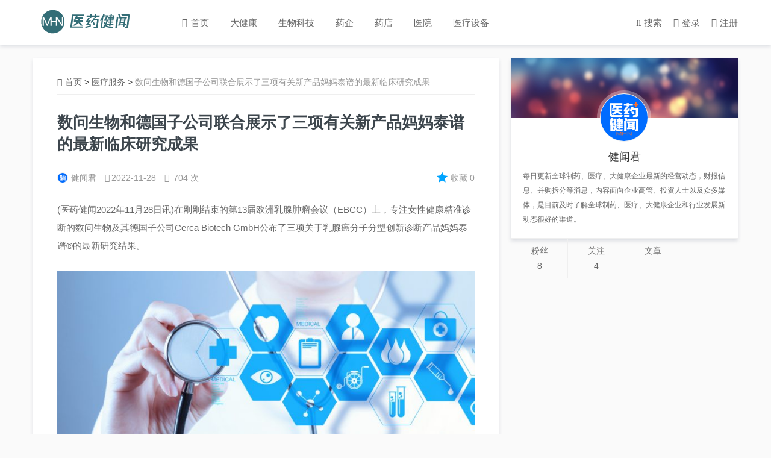

--- FILE ---
content_type: text/html; charset=UTF-8
request_url: http://www.mhn24.com/25996.html
body_size: 7219
content:
<!DOCTYPE html>
<html lang="zh-CN">
<head> 
	<meta charset="utf-8">
	<meta http-equiv="X-UA-Compatible" content="IE=edge">
	<meta name="viewport" content="width=device-width, initial-scale=1">
	<meta name="apple-mobile-web-app-capable" content="yes">
	<meta name="apple-mobile-web-app-status-bar-style" content="black-translucent" />
	<title>
		数问生物和德国子公司联合展示了三项有关新产品妈妈泰谱的最新临床研究成果	</title>
	<link href="http://www.mhn24.com/wp-content/uploads/2025/09/2025-09-1711.png" rel="shortcut icon">
	<meta name="keywords" content="
		" />
	<meta name="description" content="
	
	" />
	
	<link rel='dns-prefetch' href='//s.w.org' />
<link rel='stylesheet' id='wp-block-library-css'  href='https://www.mhn24.com/wp-includes/css/dist/block-library/style.min.css?ver=5.0.24' type='text/css' media='all' />
<link rel='stylesheet' id='font-awesome-four-css'  href='https://www.mhn24.com/wp-content/plugins/font-awesome-4-menus/css/font-awesome.min.css?ver=4.7.0' type='text/css' media='all' />
<link rel='stylesheet' id='ajax-comment-css'  href='https://www.mhn24.com/wp-content/themes/mxnews/ajax-comment/app.css?ver=1.0.0' type='text/css' media='all' />
<link rel='stylesheet' id='simple-favorites-css'  href='https://www.mhn24.com/wp-content/plugins/favorites/assets/css/favorites.css?ver=2.2.0' type='text/css' media='all' />
<script type='text/javascript' src='https://www.mhn24.com/wp-includes/js/jquery/jquery.js?ver=1.12.4'></script>
<script type='text/javascript' src='https://www.mhn24.com/wp-includes/js/jquery/jquery-migrate.min.js?ver=1.4.1'></script>
<script type='text/javascript'>
/* <![CDATA[ */
var favorites_data = {"ajaxurl":"https:\/\/www.mhn24.com\/wp-admin\/admin-ajax.php","nonce":"621c061162","favorite":"Favorite <i class=\"sf-icon-star-empty\"><\/i>","favorited":"Favorited <i class=\"sf-icon-star-full\"><\/i>","includecount":"1","indicate_loading":"","loading_text":"\u52a0\u8f7d\u4e2d","loading_image":"<span class=\"sf-icon-spinner-wrapper\"><i class=\"sf-icon-spinner\"><\/i><\/span>","loading_image_active":"<span class=\"sf-icon-spinner-wrapper active\"><i class=\"sf-icon-spinner active\"><\/i><\/span>","loading_image_preload":"","cache_enabled":"1","button_options":{"button_type":{"label":"\u6536\u85cf","icon":"<i class=\"sf-icon-favorite\"><\/i>","icon_class":"sf-icon-favorite","state_default":"\u6536\u85cf","state_active":"\u5df2\u6536\u85cf"},"custom_colors":true,"box_shadow":false,"include_count":true,"default":{"background_default":"#ffffff","border_default":"#ffffff","text_default":"#999999","icon_default":"#00a4ff","count_default":"#999999"},"active":{"background_active":"#ffffff","border_active":"#ffffff","text_active":"#999999","icon_active":"#999999","count_active":"#999999"}},"authentication_modal_content":"<p>\u8bf7\u767b\u5f55\u540e\u6dfb\u52a0\u6536\u85cf\u3002<\/p><p><a href=\"#\" data-favorites-modal-close>\u53d6\u6d88\u6b64\u901a\u77e5<\/a><\/p>","authentication_redirect":"","dev_mode":"","logged_in":"","user_id":"0","authentication_redirect_url":"https:\/\/www.mhn24.com\/wp-login.php"};
/* ]]> */
</script>
<script type='text/javascript' src='https://www.mhn24.com/wp-content/plugins/favorites/assets/js/favorites.min.js?ver=2.2.0'></script>
<link rel="icon" href="https://www.mhn24.com/wp-content/uploads/2025/09/cropped-2025-09-1711-300x300.png" sizes="32x32" />
<link rel="icon" href="https://www.mhn24.com/wp-content/uploads/2025/09/cropped-2025-09-1711-300x300.png" sizes="192x192" />
<link rel="apple-touch-icon-precomposed" href="https://www.mhn24.com/wp-content/uploads/2025/09/cropped-2025-09-1711-300x300.png" />
<meta name="msapplication-TileImage" content="https://www.mhn24.com/wp-content/uploads/2025/09/cropped-2025-09-1711-300x300.png" />
	<link href="https://www.mhn24.com/wp-content/themes/mxnews/style.css" rel="stylesheet">
	<link rel="stylesheet" href="https://www.mhn24.com/wp-content/themes/mxnews/css/bootstrap.min.css"> 
	<link rel="stylesheet" type="text/css" href="https://www.mhn24.com/wp-content/themes/mxnews/css/iconfont.css"> 
	<link rel="stylesheet" type="text/css" href="https://www.mhn24.com/wp-content/themes/mxnews/layer/theme/default/layer.css"> 
	<script src="https://www.mhn24.com/wp-content/themes/mxnews/js/jquery.min.js"></script>
	<script src="https://www.mhn24.com/wp-content/themes/mxnews/js/bootstrap.min.js"></script>
	<script src="https://www.mhn24.com/wp-content/themes/mxnews/js/jquery.SuperSlide.2.1.1.js"></script> 
	<script src="https://www.mhn24.com/wp-content/themes/mxnews/js/mxlike.js"></script>
	<script type="text/javascript" src="https://www.mhn24.com/wp-content/themes/mxnews/js/comments.js"></script>
	<script type="text/javascript" src="https://www.mhn24.com/wp-content/themes/mxnews/js/jquery.form.js"></script>
	<script type="text/javascript" src="https://www.mhn24.com/wp-content/themes/mxnews/layer/layer.js"></script>
	<script type="text/javascript" src="https://www.mhn24.com/wp-content/themes/mxnews/js/maixun.js"></script>
	<script type="text/javascript" src="https://www.mhn24.com/wp-content/themes/mxnews/js/jquery.foucs.js"></script>
    <script type="text/javascript" src="https://www.mhn24.com/wp-content/themes/mxnews/js/iscroll.js"></script>
    
</head>
<body style="background: #fafafa;">
    <header>
        <div class="modal fade" id="seacherModal" tabindex="-1" role="dialog" aria-labelledby="myModalLabel" aria-hidden="true">
			<div class="">
				<div class="mxseacher" style="border:none;background:#fff;">
					<div class="modal-header" style="border:none;position: absolute;right: 15px;top:0px;z-index: 9999">
						<button type="button" class="close" data-dismiss="modal" aria-hidden="true">
							&times;
						</button>
					</div>
					<div class="modal-body" style="">
						<form id="searchform"  class="" role="search" method="get"  action="https://www.mhn24.com/">
							<input class="sb-search-input" placeholder="输入关键词查找..." type="text" value="" name="s" id="s">
							<input id="searchsubmit"  class="sb-search-submit" type="submit" value="搜索">
							
						</form>
					</div>
				</div><!-- /.modal-content -->
			</div><!-- /.modal -->
		</div>
	    <div class="container">
	        <div class="phone-menu">
			    <div class="style-1">
					<div class="iphone__screen">
					    <a href="#" class="nav__trigger"><span class="nav__icon"></span></a>
					    <nav class="nav">
					        <div class="menu-%e5%af%bc%e8%88%aa%e8%8f%9c%e5%8d%95-container"><ul id="menu-%e5%af%bc%e8%88%aa%e8%8f%9c%e5%8d%95" class="nav__list"><li id="menu-item-4" class="menu-item menu-item-type-custom menu-item-object-custom menu-item-home menu-item-4"><a href="http://www.mhn24.com/"><i class="fa fa-home"></i><span class="fontawesome-text"> 首页</span></a></li>
<li id="menu-item-449" class="menu-item menu-item-type-taxonomy menu-item-object-category menu-item-449"><a href="https://www.mhn24.com/category/%e5%a4%a7%e5%81%a5%e5%ba%b7">大健康</a></li>
<li id="menu-item-450" class="menu-item menu-item-type-taxonomy menu-item-object-category menu-item-450"><a href="https://www.mhn24.com/category/%e7%94%9f%e7%89%a9%e7%a7%91%e6%8a%80">生物科技</a></li>
<li id="menu-item-451" class="menu-item menu-item-type-taxonomy menu-item-object-category menu-item-451"><a href="https://www.mhn24.com/category/%e8%8d%af%e4%bc%81">药企</a></li>
<li id="menu-item-452" class="menu-item menu-item-type-taxonomy menu-item-object-category menu-item-452"><a href="https://www.mhn24.com/category/%e8%8d%af%e5%ba%97">药店</a></li>
<li id="menu-item-453" class="menu-item menu-item-type-taxonomy menu-item-object-category menu-item-453"><a href="https://www.mhn24.com/category/%e5%8c%bb%e9%99%a2">医院</a></li>
<li id="menu-item-454" class="menu-item menu-item-type-taxonomy menu-item-object-category menu-item-454"><a href="https://www.mhn24.com/category/%e5%8c%bb%e7%96%97%e8%ae%be%e5%a4%87">医疗设备</a></li>
</ul></div>					    </nav> 
					</div>
				</div>
				 <script type="text/javascript">
					$(function(){
					  $('.nav__trigger').on('click', function(e){
					      e.preventDefault();
					      $(this).parent().toggleClass('nav--active');
					  });
					})
				 </script>
			</div>
	    	<h1 class="logo">
	    		<a href="https://www.mhn24.com" title="医药健闻-美通国际">
	    			<img class="lazyload" src="http://www.mhn24.com/wp-content/uploads/2019/03/2019-03-2655.png" alt="医药健闻-美通国际">
	    		</a>
	    	</h1>
	    	<div class="menu">
	    		<div class="menu-%e5%af%bc%e8%88%aa%e8%8f%9c%e5%8d%95-container"><ul id="menu-%e5%af%bc%e8%88%aa%e8%8f%9c%e5%8d%95-1" class="mxmenu"><li class="menu-item menu-item-type-custom menu-item-object-custom menu-item-home menu-item-4"><a href="http://www.mhn24.com/"><i class="fa fa-home"></i><span class="fontawesome-text"> 首页</span></a></li>
<li class="menu-item menu-item-type-taxonomy menu-item-object-category menu-item-449"><a href="https://www.mhn24.com/category/%e5%a4%a7%e5%81%a5%e5%ba%b7">大健康</a></li>
<li class="menu-item menu-item-type-taxonomy menu-item-object-category menu-item-450"><a href="https://www.mhn24.com/category/%e7%94%9f%e7%89%a9%e7%a7%91%e6%8a%80">生物科技</a></li>
<li class="menu-item menu-item-type-taxonomy menu-item-object-category menu-item-451"><a href="https://www.mhn24.com/category/%e8%8d%af%e4%bc%81">药企</a></li>
<li class="menu-item menu-item-type-taxonomy menu-item-object-category menu-item-452"><a href="https://www.mhn24.com/category/%e8%8d%af%e5%ba%97">药店</a></li>
<li class="menu-item menu-item-type-taxonomy menu-item-object-category menu-item-453"><a href="https://www.mhn24.com/category/%e5%8c%bb%e9%99%a2">医院</a></li>
<li class="menu-item menu-item-type-taxonomy menu-item-object-category menu-item-454"><a href="https://www.mhn24.com/category/%e5%8c%bb%e7%96%97%e8%ae%be%e5%a4%87">医疗设备</a></li>
</ul></div>	    	</div>
	    	<div class="header-right">
	    	    <div class="loginlink">
	        	    <a data-toggle="modal" data-target="#seacherModal"><i class="fa fa-search" aria-hidden="true"></i><span class="smhidden">搜索</span></a>
	        	                            <a  class="smhidden" href="https://www.mhn24.com/login?r=https://www.mhn24.com/usercenter"><i class="fa fa-user-circle" aria-hidden="true"></i>登录</a>
                        <a  class="smhidden" href="https://www.mhn24.com/register?r=https://www.mhn24.com/usercenter"><i class="fa fa-pencil-square-o" aria-hidden="true"></i>注册</a>
                     
	        	</div>
	    	</div>
	    	<div class="clearfix"></div>
	    </div>
    </header>
	

    



    
     <div class="container smpd0">
	<div class="main">
	    <div class="row">
	        <div class="col-md-8">
	            <section class="mainbox pd3040">
	                <div class="bread">
	                    <div itemscope itemtype="http://schema.org/WebPage" class="breadcrumbs"> <a itemprop="breadcrumb" href="https://www.mhn24.com"><i class="fa fa-home" aria-hidden="true"></i>首页</a> > <a itemprop="breadcrumb" href="https://www.mhn24.com/category/%e5%8c%bb%e7%96%97%e6%9c%8d%e5%8a%a1">医疗服务</a> > <span class="active">数问生物和德国子公司联合展示了三项有关新产品妈妈泰谱的最新临床研究成果</span></div>	                </div>
											<div class="pagecon">
						    <h1 class="pagetit">
						        数问生物和德国子公司联合展示了三项有关新产品妈妈泰谱的最新临床研究成果						    </h1>
						    <div class="pageauthor">
						        <a href="https://www.mhn24.com/author/1"><img alt='健闻君' src='https://www.mhn24.com/wp-content/uploads/2025/09/2025-09-1824.png' class='avatar avatar-96 photo' id='avatar' height='96' width='96' />健闻君</a>
			    	    	    <span class="smhidden"><i class="fa fa-clock-o" aria-hidden="true"></i>2022-11-28</span>
			    	    	    <span class="smhidden"><i class="fa fa-eye" aria-hidden="true"></i> 704 次</span>
			    	    	    
			    	    	    <span class="smhidden favorit"><a class="simplefavorite-button has-count preset" data-postid="25996" data-siteid="1" data-groupid="1" data-favoritecount="0" style="box-shadow:none;-webkit-box-shadow:none;-moz-box-shadow:none;background-color:#ffffff;border-color:#ffffff;color:#999999;"><i class="sf-icon-favorite" style="color:#00a4ff;"></i>收藏<span class="simplefavorite-button-count" style="color:#999999;">0</span></a></span>
			    	    	    
						    </div>
						    <div class="pagecontent">
						        <p>(医药健闻2022年11月28日讯)在刚刚结束的第13届欧洲乳腺肿瘤会议（EBCC）上，专注女性健康精准诊断的数问生物及其德国子公司Cerca Biotech GmbH公布了三项关于乳腺癌分子分型创新诊断产品妈妈泰谱®的最新研究结果。</p>
<p><img class="aligncenter size-thumbnail wp-image-25924" src="http://www.mhn24.com/wp-content/uploads/2022/11/2022-11-2234-750x500.jpg" alt="" width="750" height="500" srcset="https://www.mhn24.com/wp-content/uploads/2022/11/2022-11-2234-750x500.jpg 750w, https://www.mhn24.com/wp-content/uploads/2022/11/2022-11-2234-300x200.jpg 300w, https://www.mhn24.com/wp-content/uploads/2022/11/2022-11-2234.jpg 1000w" sizes="(max-width: 750px) 100vw, 750px" /></p>
<p>一年一度的欧洲乳腺肿瘤会议（European Breast Cancer Conference, EBCC）是欧洲规模最大的乳腺肿瘤专业学术会议，今年的第13届EBCC于11月16日至18日在西班牙巴塞罗那召开，汇聚了欧洲乳腺癌领域意见领袖和临床及产业专家。数问生物和Cerca Biotech GmbH在会上联合展示了三项有关其重磅创新产品妈妈泰谱®的最新临床研究成果，妈妈泰谱®是Cerca Biotech 独家在全球推出的用于为乳腺癌患者进行更精准的分子分型的实时荧光定量PCR检测试剂盒，适用于所有初诊或复发转移乳腺癌患者，已经有近20多篇发表的国际论文和摘要证明其创新性和准确性，有着比免疫组化(IHC)更客观、可重复性更高、更准确和简便的优势，指导更为精准有效的个性化乳腺癌治疗。</p>
<p><span id="spanHghlt03bc">在本届EBCC会议上公布的三项最新研究是分别在英国伯明翰伊丽莎白女王医院、葡萄牙波尔图大学分子病理学和免疫学研究所和中国浙江大学附属第一医院进行的，这些研究表明依据现行指南推荐的ER、PR和HER2阴阳性、以及Ki67表达进行乳腺癌分型，妈妈泰谱<sup>®</sup>和经过严格标准化的免疫组化(IHC)在活检和手术组织中的检测结果总体上有着良好的一致性。更为重要的是，在其中一项包括IHC、HER2阴性乳腺癌研究中，用免疫组化(IHC)染片后由三位专业的病理医师分别独立阅片判定为HER2-0或者HER2-low（HER2低表达），在超过10%的样本中三位病理医师未能达成一致。而且，在三位病理医师免疫组化（IHC）阅片结果一致为HER2-0的样本中，有45%的样本经妈妈泰谱<sup>®</sup>检测结果为HER2低表达，表明妈妈泰谱<sup>®</sup>更能灵敏、准确地检测HER2表达，可以有效地区分不同Her2-0样本间的Her2表达差异,预示妈妈泰谱®可能能从免疫组化判定为HER2-0的样本中有效地筛选出适用于新一代HER2-ADC药物（例如T-DM1、维迪西妥单抗等）的HER2低表达患者。</span></p>
						    </div>
						    <div class="pagetags">
					            					        </div>
						    <div class="zhuanzai">
					            <span>本文系作者个人观点，转载请注明出处！</span>
					        </div>
					        <div class="contentbottom">
	                            <div class="post-like">
							        <a href="javascript:;" data-action="ding" data-id="25996" class="favorite">喜欢 <span class="count">
							            0</span>
							        </a>
								</div>
								<div class="share">
								    <span>分享</span>
								    <div id="share">
								        <span>分享文章</span>
									    <div class="bdsharebuttonbox">								    
									        <a href="#" class="iconfont icon-weibo" data-cmd="tsina"></a>
									        <a href="#" class="iconfont icon-QQ" data-cmd="sqq"></a>
									        <a href="#" class="iconfont icon-weichat" data-cmd="weixin"></a>
									        <a href="#" class="iconfont icon-Qzone" data-cmd="qzone"></a>
									        <a href="#" class="iconfont icon-linkedin" data-cmd="linkedin"></a>
									        <a href="#" class="iconfont icon-facebook" data-cmd="fbook"></a>
									        <a href="#" class="iconfont icon-twitter" data-cmd="twi"></a>
									    </div>
								    </div>
								    <script>
                                        window._bd_share_config={"common":{"bdSnsKey":{},"bdText":"","bdMini":"2","bdMiniList":false,"bdPic":"","bdStyle":"0"},"share":{"bdCustomStyle":""}};with(document)0[(getElementsByTagName('head')[0]||body).appendChild(createElement('script')).src='http://bdimg.share.baidu.com/static/api/js/share.js?v=89860593.js?cdnversion='+~(-new Date()/36e5)];
                                    </script>
								</div>
								<div class="shang">
								    <span>赏</span>
								    <div class="shangewm">
								        <div class="alipay-code"> 
					                        <img class="alipay-img wdp-appear" src=""><b>支付宝扫码打赏</b>
					                    </div>
					                    <div class="wechat-code"> 
					                        <img class="wechat-img wdp-appear" src=""><b>微信打赏</b> 
					                    </div>
								    </div>
								</div>
								<div class="clearfix"></div>
							</div>
					        <div class="prenext">
															 
								<p class="pre">上一篇：<a href="https://www.mhn24.com/26034.html" rel="next">贝克曼库尔特发布全自动文库制备系统</a> </p>
							    <p class="next">下一篇：<a href="https://www.mhn24.com/25746.html" rel="prev">自贸壹号一、二、三期生物医药园区企业规模预计达到300家</a></p>
							</div>
						</div>
						            </section>
	            <div class="pagead boxshadow">
	            	<a href="http://www.mhn24.com">
			            <img src="">
			        </a>
	            </div>
	            <section class="mainbox pd3040">
	                <div class="sidebartitle">
			            <h2>相关文章</h2>
			            <a href="https://www.mhn24.com/category/%e5%8c%bb%e7%96%97%e6%9c%8d%e5%8a%a1">更多<i class="fa fa-angle-right" aria-hidden="true"></i></a>   
			        </div>
			        <div class="row">
		            	<ul id="cat_related_posts" class="hotnews">
														    <div  class="col-md-6 col-xs-12">
								    <li>
					                    <div class="row">
					                        <div class="col-md-4 col-xs-4">
					                            <div class="newsthumb">
					                                <a href="https://www.mhn24.com/38670.html" title="强生医疗科技与行业专家及丁香园启动“房颤百问百答答案书”项目">
					                                					                                    					                                    <img class="lazyload" src="https://www.mhn24.com/wp-content/uploads/2025/10/2025-10-2084-520x300.jpg" alt="强生医疗科技与行业专家及丁香园启动“房颤百问百答答案书”项目">
					                                                                           
					                                </a>
					                            </div>
					                        </div>
					                        <div class="col-md-8 col-xs-8">
					                            <div class="newstext" id="newstext">
					                                <div class="newstexttop">
					                                    <a href="https://www.mhn24.com/38670.html" title="强生医疗科技与行业专家及丁香园启动“房颤百问百答答案书”项目">
					                                        <h3>强生医疗科技与行业专家及丁香园启动“房颤百问百答&hellip;</h3>
					                                    </a>
					                                </div>
					                                
					                            </div>
					                        </div>
					                        <div class="clearfix"></div>
					                        <div class="col-md-4 col-xs-4"></div>
					                        <div class="col-md-8 col-xs-8">
					                            <div class="newstag">
					                                <span><i class="fa fa-comments-o" aria-hidden="true"></i>0</span>
					                                <span><i class="fa fa-clock-o" aria-hidden="true"></i>2025-10-20</span>
					                            </div>
					                        </div>
					                    </div>
								    </li>
							    </div>
							    
														    <div  class="col-md-6 col-xs-12">
								    <li>
					                    <div class="row">
					                        <div class="col-md-4 col-xs-4">
					                            <div class="newsthumb">
					                                <a href="https://www.mhn24.com/38444.html" title="药明生物无锡三座生物药厂首获土耳其TITCK GMP认证">
					                                					                                    					                                    <img class="lazyload" src="https://www.mhn24.com/wp-content/uploads/2025/06/2025-06-2019-520x300.jpg" alt="药明生物无锡三座生物药厂首获土耳其TITCK GMP认证">
					                                                                           
					                                </a>
					                            </div>
					                        </div>
					                        <div class="col-md-8 col-xs-8">
					                            <div class="newstext" id="newstext">
					                                <div class="newstexttop">
					                                    <a href="https://www.mhn24.com/38444.html" title="药明生物无锡三座生物药厂首获土耳其TITCK GMP认证">
					                                        <h3>药明生物无锡三座生物药厂首获土耳其TITCK G&hellip;</h3>
					                                    </a>
					                                </div>
					                                
					                            </div>
					                        </div>
					                        <div class="clearfix"></div>
					                        <div class="col-md-4 col-xs-4"></div>
					                        <div class="col-md-8 col-xs-8">
					                            <div class="newstag">
					                                <span><i class="fa fa-comments-o" aria-hidden="true"></i>0</span>
					                                <span><i class="fa fa-clock-o" aria-hidden="true"></i>2025-09-17</span>
					                            </div>
					                        </div>
					                    </div>
								    </li>
							    </div>
							    
														    <div  class="col-md-6 col-xs-12">
								    <li>
					                    <div class="row">
					                        <div class="col-md-4 col-xs-4">
					                            <div class="newsthumb">
					                                <a href="https://www.mhn24.com/38119.html" title="TÜV莱茵为德锆美瓷氧化锆瓷块产品颁发欧盟MDR公告机构证书">
					                                					                                    					                                    <img class="lazyload" src="https://www.mhn24.com/wp-content/uploads/2025/08/2025-08-1849-520x300.jpg" alt="TÜV莱茵为德锆美瓷氧化锆瓷块产品颁发欧盟MDR公告机构证书">
					                                                                           
					                                </a>
					                            </div>
					                        </div>
					                        <div class="col-md-8 col-xs-8">
					                            <div class="newstext" id="newstext">
					                                <div class="newstexttop">
					                                    <a href="https://www.mhn24.com/38119.html" title="TÜV莱茵为德锆美瓷氧化锆瓷块产品颁发欧盟MDR公告机构证书">
					                                        <h3>TÜV莱茵为德锆美瓷氧化锆瓷块产品颁发欧盟MDR&hellip;</h3>
					                                    </a>
					                                </div>
					                                
					                            </div>
					                        </div>
					                        <div class="clearfix"></div>
					                        <div class="col-md-4 col-xs-4"></div>
					                        <div class="col-md-8 col-xs-8">
					                            <div class="newstag">
					                                <span><i class="fa fa-comments-o" aria-hidden="true"></i>0</span>
					                                <span><i class="fa fa-clock-o" aria-hidden="true"></i>2025-08-18</span>
					                            </div>
					                        </div>
					                    </div>
								    </li>
							    </div>
							    
														    <div  class="col-md-6 col-xs-12">
								    <li>
					                    <div class="row">
					                        <div class="col-md-4 col-xs-4">
					                            <div class="newsthumb">
					                                <a href="https://www.mhn24.com/38095.html" title="药明生物WuXiUP实现中试规模全自动化原液连续生产">
					                                					                                    					                                    <img class="lazyload" src="https://www.mhn24.com/wp-content/uploads/2024/11/2024-11-2980-520x300.jpg" alt="药明生物WuXiUP实现中试规模全自动化原液连续生产">
					                                                                           
					                                </a>
					                            </div>
					                        </div>
					                        <div class="col-md-8 col-xs-8">
					                            <div class="newstext" id="newstext">
					                                <div class="newstexttop">
					                                    <a href="https://www.mhn24.com/38095.html" title="药明生物WuXiUP实现中试规模全自动化原液连续生产">
					                                        <h3>药明生物WuXiUP实现中试规模全自动化原液连续&hellip;</h3>
					                                    </a>
					                                </div>
					                                
					                            </div>
					                        </div>
					                        <div class="clearfix"></div>
					                        <div class="col-md-4 col-xs-4"></div>
					                        <div class="col-md-8 col-xs-8">
					                            <div class="newstag">
					                                <span><i class="fa fa-comments-o" aria-hidden="true"></i>0</span>
					                                <span><i class="fa fa-clock-o" aria-hidden="true"></i>2025-08-13</span>
					                            </div>
					                        </div>
					                    </div>
								    </li>
							    </div>
							    
													</ul>
					</div>
	            </section>
	            	        </div>
            <div class="smhidden">
	        <div class="col-md-4">
    <!--侧边栏广告一-->
    <section class="mainbox">
        <div class="postauthor" style="background:#333 url(http://www.mhn24.com/wp-content/uploads/2018/07/2018-07-2641.jpg) no-repeat center;background-size: cover;">
            <a class="author-avatar" href="https://www.mhn24.com/author/1">
                <img alt='健闻君' src='https://www.mhn24.com/wp-content/uploads/2025/09/2025-09-1824.png' class='avatar avatar-96 photo' id='avatar' height='96' width='96' />            </a>
        </div>
        <h3 class="author-name">
            <a href="https://www.mhn24.com/author/1">
                健闻君            </a>
        </h3>
        <p class="author-decrip">每日更新全球制药、医疗、大健康企业最新的经营动态，财报信息、并购拆分等消息，内容面向企业高管、投资人士以及众多媒体，是目前及时了解全球制药、医疗、大健康企业和行业发展新动态很好的渠道。</p>
        <div class="author-count">
            <ul>
                <li>
                    <span class="counttit">粉丝</span>
                    <span class="conntnum">8</span>
                </li>
                <li>
                    <span class="counttit">关注</span>
                    <span class="conntnum">4</span>
                </li>
                <li>
                    <span class="counttit">文章</span>
                    <span class="conntnum">

--- FILE ---
content_type: application/javascript
request_url: https://www.mhn24.com/wp-content/plugins/favorites/assets/js/favorites.min.js?ver=2.2.0
body_size: 4241
content:
var Favorites;function favorites_after_button_submit(t,e,o,a){}function favorites_after_initial_load(t){}(Favorites=Favorites||{}).Utilities=function(){var t=this,e=jQuery;t.isFavorite=function(o,t){var a=!1;return e.each(t,function(t,e){e.post_id===parseInt(o)&&(a=!0),parseInt(e.post_id)===o&&(a=!0)}),a},t.objectLength=function(t){var e,o=0;for(e in t)t.hasOwnProperty(e)&&o++;return o},t.siteIndex=function(t){for(var e=0;e<Favorites.userFavorites.length;e++)if(Favorites.userFavorites[e].site_id===parseInt(t))return e},t.getThumbnail=function(t,e){var o=t.thumbnails;if(void 0===o||0==o.length)return!1;var a=o[e];return void 0!==a&&(a||!1)}},(Favorites=Favorites||{}).Formatter=function(){var s=jQuery;this.addFavoriteCount=function(t,e){return Favorites.jsData.button_options.include_count?(e<=0&&(e=0),t+=' <span class="simplefavorite-button-count">'+e+"</span>"):t},this.decrementAllCounts=function(){for(var t=s(".simplefavorite-button.active.has-count"),e=0;e<t.length;e++){var o=s(t)[e],a=s(o).find(".simplefavorite-button-count"),i=s(a).text()-1;s(o).attr("data-favoritecount",i)}}},(Favorites=Favorites||{}).ButtonOptionsFormatter=function(){var s=this,n=jQuery;s.options=Favorites.jsData.button_options,s.formatter=new Favorites.Formatter,s.format=function(t,e){s.options.custom_colors&&s.colors(t,e),s.html(t,e)},s.html=function(t,e){var o=n(t).attr("data-favoritecount"),a=s.options.button_type,i="";return"custom"===s.options.button_type?(e&&n(t).html(s.formatter.addFavoriteCount(Favorites.jsData.favorited,o)),e||n(t).html(s.formatter.addFavoriteCount(Favorites.jsData.favorite,o)),s.applyIconColor(t,e),void s.applyCountColor(t,e)):e?(i+='<i class="'+a.icon_class+'"></i> ',i+=a.state_active,void n(t).html(s.formatter.addFavoriteCount(i,o))):(i+='<i class="'+a.icon_class+'"></i> ',i+=a.state_default,n(t).html(s.formatter.addFavoriteCount(i,o)),s.applyIconColor(t,e),void s.applyCountColor(t,e))},s.colors=function(t,e){if(s.options.custom_colors){var o;if(e)return(o=s.options.active).background_active&&n(t).css("background-color",o.background_active),o.border_active&&n(t).css("border-color",o.border_active),void(o.text_active&&n(t).css("color",o.text_active));(o=s.options.default).background_default&&n(t).css("background-color",o.background_default),o.border_default&&n(t).css("border-color",o.border_default),o.text_default&&n(t).css("color",o.text_default),s.boxShadow(t)}},s.boxShadow=function(t){s.options.box_shadow||(n(t).css("box-shadow","none"),n(t).css("-webkit-box-shadow","none"),n(t).css("-moz-box-shadow","none"))},s.applyIconColor=function(t,e){s.options.custom_colors&&(e&&s.options.active.icon_active&&n(t).find("i").css("color",s.options.active.icon_active),!e&&s.options.default.icon_default&&n(t).find("i").css("color",s.options.default.icon_default))},s.applyCountColor=function(t,e){s.options.custom_colors&&(e&&s.options.active.count_active?n(t).find(Favorites.selectors.count).css("color",s.options.active.count_active):!e&&s.options.default.count_default&&n(t).find(Favorites.selectors.count).css("color",s.options.default.count_default))}},(Favorites=Favorites||{}).NonceGenerator=function(){var t=this,e=jQuery;return t.bindEvents=function(){e(document).ready(function(){Favorites.jsData.dev_mode&&(console.log("Favorites Localized Data"),console.log(Favorites.jsData)),t.getNonce()})},t.getNonce=function(){""!==Favorites.jsData.cache_enabled?e.ajax({url:Favorites.jsData.ajaxurl,type:"POST",datatype:"json",data:{action:Favorites.formActions.nonce,logged_in:Favorites.jsData.logged_in,user_id:Favorites.jsData.user_id},success:function(t){Favorites.jsData.nonce=t.nonce,Favorites.jsData.dev_mode&&console.log("Nonce successfully generated: "+t.nonce),e(document).trigger("favorites-nonce-generated",[t.nonce])}}):Favorites.jsData.nonce=favorites_data.nonce},t.bindEvents()},(Favorites=Favorites||{}).UserFavorites=function(){var e=this,o=jQuery;return e.initialLoad=!1,e.bindEvents=function(){o(document).on("favorites-nonce-generated",function(){e.initialLoad=!0,e.getFavorites()})},e.getFavorites=function(){o.ajax({url:Favorites.jsData.ajaxurl,type:"POST",datatype:"json",data:{action:Favorites.formActions.favoritesarray,logged_in:Favorites.jsData.logged_in,user_id:Favorites.jsData.user_id},success:function(t){Favorites.jsData.dev_mode&&(console.log("The current user favorites were successfully loaded."),console.log(t)),Favorites.userFavorites=t.favorites,o(document).trigger("favorites-user-favorites-loaded",[e.initialLoad]),o(document).trigger("favorites-update-all-buttons"),e.initialLoad&&favorites_after_initial_load(Favorites.userFavorites)},error:function(t){Favorites.jsData.dev_mode&&(console.log("The was an error loading the user favorites."),console.log(t))}})},e.bindEvents()},(Favorites=Favorites||{}).Clear=function(){var i=this,s=jQuery;return i.activeButton,i.utilities=new Favorites.Utilities,i.formatter=new Favorites.Formatter,i.bindEvents=function(){s(document).on("click",Favorites.selectors.clear_button,function(t){t.preventDefault(),i.activeButton=s(this),i.clearFavorites()}),s(document).on("favorites-updated-single",function(){i.updateClearButtons()}),s(document).on("favorites-user-favorites-loaded",function(){i.updateClearButtons()})},i.clearFavorites=function(){i.loading(!0);var e=s(i.activeButton).attr("data-siteid");s.ajax({url:Favorites.jsData.ajaxurl,type:"post",datatype:"json",data:{action:Favorites.formActions.clearall,nonce:Favorites.jsData.nonce,siteid:e,logged_in:Favorites.jsData.logged_in,user_id:Favorites.jsData.user_id},success:function(t){Favorites.jsData.dev_mode&&(console.log("Favorites list successfully cleared."),console.log(t)),Favorites.userFavorites=t.favorites,i.formatter.decrementAllCounts(),i.loading(!1),i.clearSiteFavorites(e),s(document).trigger("favorites-cleared",[i.activeButton,t.old_favorites]),s(document).trigger("favorites-update-all-buttons")},error:function(t){Favorites.jsData.dev_mode&&(console.log("There was an error clearing the favorites list."),console.log(t))}})},i.loading=function(t){if(t)return s(i.activeButton).addClass(Favorites.cssClasses.loading),void s(i.activeButton).attr("disabled","disabled");s(i.activeButton).removeClass(Favorites.cssClasses.loading)},i.updateClearButtons=function(){for(var t,e,o=0;o<s(Favorites.selectors.clear_button).length;o++){t=s(Favorites.selectors.clear_button)[o],e=s(t).attr("data-siteid");for(var a=0;a<Favorites.userFavorites.length;a++)Favorites.userFavorites[a].site_id===parseInt(e)&&(0<i.utilities.objectLength(Favorites.userFavorites[a].posts)?s(t).attr("disabled",!1):s(t).attr("disabled","disabled"))}},i.clearSiteFavorites=function(o){s.each(Favorites.userFavorites,function(t,e){this.site_id===parseInt(o)&&(Favorites.userFavorites[t].posts={})})},i.bindEvents()},(Favorites=Favorites||{}).Lists=function(){var u=this,v=jQuery;return u.utilities=new Favorites.Utilities,u.buttonFormatter=new Favorites.ButtonOptionsFormatter,u.bindEvents=function(){v(document).on("favorites-update-all-lists",function(){u.updateAllLists()}),v(document).on("favorites-updated-single",function(){u.updateAllLists()}),v(document).on("favorites-cleared",function(){u.updateAllLists()}),v(document).on("favorites-user-favorites-loaded",function(){u.updateAllLists()})},u.updateAllLists=function(){if(void 0!==Favorites.userFavorites)for(var t=0;t<Favorites.userFavorites.length;t++)for(var e=v(Favorites.selectors.list+'[data-siteid="'+Favorites.userFavorites[t].site_id+'"]'),o=0;o<v(e).length;o++){var a=v(e)[o];u.updateSingleList(a)}},u.updateSingleList=function(o){var t=v(o).attr("data-userid"),e=v(o).attr("data-siteid"),a=v(o).attr("data-includelinks"),i=v(o).attr("data-includebuttons"),s=v(o).attr("data-includethumbnails"),n=v(o).attr("data-thumbnailsize"),r=v(o).attr("data-includeexcerpts"),c=v(o).attr("data-posttypes"),d=v(o).attr("data-nofavoritestext");v.ajax({url:Favorites.jsData.ajaxurl,type:"post",dataType:"json",data:{action:Favorites.formActions.favoritelist,nonce:Favorites.jsData.nonce,userid:t,siteid:e,include_links:a,include_buttons:i,include_thumbnails:s,thumbnail_size:n,include_excerpt:r,no_favorites:d,post_types:c,user_id_current:Favorites.jsData.user_id,logged_in:Favorites.jsData.logged_in},success:function(t){Favorites.jsData.dev_mode&&(console.log("Favorites list successfully retrieved."),console.log(v(o)),console.log(t));var e=v(t.list);v(o).replaceWith(e),u.removeButtonLoading(e),v(document).trigger("favorites-list-updated",[e])},error:function(t){Favorites.jsData.dev_mode&&(console.log("There was an error updating the list."),console.log(o),console.log(t))}})},u.removeButtonLoading=function(t){var e=v(t).find(Favorites.selectors.button);v.each(e,function(){u.buttonFormatter.format(v(this),!1),v(this).removeClass(Favorites.cssClasses.active),v(this).removeClass(Favorites.cssClasses.loading)})},u.removeInvalidListItems=function(t,a){var e=v(t).find("li[data-postid]");v.each(e,function(t,e){var o=v(this).attr("data-postid");u.utilities.isFavorite(o,a)||v(this).remove()})},u.bindEvents()},(Favorites=Favorites||{}).Button=function(){var e=this,o=jQuery;return e.activeButton,e.allButtons,e.authenticated=!0,e.formatter=new Favorites.Formatter,e.data={},e.bindEvents=function(){o(document).on("click",Favorites.selectors.button,function(t){t.preventDefault(),e.activeButton=o(this),e.setAllButtons(),e.submitFavorite()})},e.setAllButtons=function(){var t=o(e.activeButton).attr("data-postid");e.allButtons=o('button[data-postid="'+t+'"]')},e.setData=function(){e.data.post_id=o(e.activeButton).attr("data-postid"),e.data.site_id=o(e.activeButton).attr("data-siteid"),e.data.status=o(e.activeButton).hasClass("active")?"inactive":"active";var t=o(e.activeButton).attr("data-user-consent-accepted");e.data.user_consent_accepted=void 0!==t&&""!==t},e.submitFavorite=function(){e.loading(!0),e.setData();var t={action:Favorites.formActions.favorite,nonce:Favorites.jsData.nonce,postid:e.data.post_id,siteid:e.data.site_id,status:e.data.status,logged_in:Favorites.jsData.logged_in,user_id:Favorites.jsData.user_id,user_consent_accepted:e.data.user_consent_accepted};o.ajax({url:Favorites.jsData.ajaxurl,type:"post",dataType:"json",data:t,success:function(t){return Favorites.jsData.dev_mode&&(console.log("The favorite was successfully saved."),console.log(t)),"unauthenticated"===t.status?(Favorites.authenticated=!1,e.loading(!1),e.data.status="inactive",o(document).trigger("favorites-update-all-buttons"),void o(document).trigger("favorites-require-authentication",[e.data])):"consent_required"===t.status?(e.loading(!1),void o(document).trigger("favorites-require-consent",[t,e.data,e.activeButton])):(Favorites.userFavorites=t.favorites,e.loading(!1),e.resetButtons(),o(document).trigger("favorites-updated-single",[t.favorites,e.data.post_id,e.data.site_id,e.data.status]),o(document).trigger("favorites-update-all-buttons"),void favorites_after_button_submit(t.favorites,e.data.post_id,e.data.site_id,e.data.status))},error:function(t){Favorites.jsData.dev_mode&&(console.log("There was an error saving the favorite."),console.log(t))}})},e.resetButtons=function(){var t=parseInt(o(e.activeButton).attr("data-favoritecount"));o.each(e.allButtons,function(){if("inactive"===e.data.status)return t<=0&&(t=1),o(this).removeClass(Favorites.cssClasses.active),o(this).attr("data-favoritecount",t-1),void o(this).find(Favorites.selectors.count).text(t-1);o(this).addClass(Favorites.cssClasses.active),o(this).attr("data-favoritecount",t+1),o(this).find(Favorites.selectors.count).text(t+1)})},e.loading=function(t){t?o.each(e.allButtons,function(){o(this).attr("disabled","disabled"),o(this).addClass(Favorites.cssClasses.loading),o(this).html(e.addLoadingIndication())}):o.each(e.allButtons,function(){o(this).attr("disabled",!1),o(this).removeClass(Favorites.cssClasses.loading)})},e.addLoadingIndication=function(t){return"1"!==Favorites.jsData.indicate_loading?t:"active"===e.data.status?Favorites.jsData.loading_text+Favorites.jsData.loading_image_active:Favorites.jsData.loading_text+Favorites.jsData.loading_image},e.bindEvents()},(Favorites=Favorites||{}).ButtonUpdater=function(){var a=this,i=jQuery;return a.utilities=new Favorites.Utilities,a.formatter=new Favorites.Formatter,a.buttonFormatter=new Favorites.ButtonOptionsFormatter,a.activeButton,a.data={},a.bindEvents=function(){i(document).on("favorites-update-all-buttons",function(){a.updateAllButtons()}),i(document).on("favorites-list-updated",function(t,e){a.updateAllButtons(e)})},a.updateAllButtons=function(t){if(void 0!==Favorites.userFavorites)for(var e=void 0===typeof t&&""!==t?i(t).find(Favorites.selectors.button):i(Favorites.selectors.button),o=0;o<i(e).length;o++)a.activeButton=i(e)[o],Favorites.authenticated&&a.setButtonData(),Favorites.authenticated&&a.utilities.isFavorite(a.data.postid,a.data.site_favorites)?(a.buttonFormatter.format(i(a.activeButton),!0),i(a.activeButton).addClass(Favorites.cssClasses.active)):(a.buttonFormatter.format(i(a.activeButton),!1),i(a.activeButton).removeClass(Favorites.cssClasses.active)),i(a.activeButton).removeClass(Favorites.cssClasses.loading),i(a.activeButton).find(Favorites.selectors.count).text(a.data.favorite_count)},a.setButtonData=function(){a.data.postid=i(a.activeButton).attr("data-postid"),a.data.siteid=i(a.activeButton).attr("data-siteid"),a.data.favorite_count=i(a.activeButton).attr("data-favoritecount"),a.data.site_index=a.utilities.siteIndex(a.data.siteid),a.data.site_favorites=Favorites.userFavorites[a.data.site_index].posts,a.data.favorite_count<=0&&(a.data.favorite_count=0)},a.bindEvents()},(Favorites=Favorites||{}).TotalCount=function(){var t=this,r=jQuery;return t.bindEvents=function(){r(document).on("favorites-updated-single",function(){t.updateTotal()}),r(document).on("favorites-cleared",function(){t.updateTotal()}),r(document).on("favorites-user-favorites-loaded",function(){t.updateTotal()})},t.updateTotal=function(){for(var t=0;t<r(Favorites.selectors.total_favorites).length;t++){for(var e=r(Favorites.selectors.total_favorites)[t],o=parseInt(r(e).attr("data-siteid")),a=r(e).attr("data-posttypes").split(","),i=0,s=0;s<Favorites.userFavorites.length;s++){var n=Favorites.userFavorites[s];n.site_id===o&&r.each(n.posts,function(){"all"!==r(e).attr("data-posttypes")?-1!==r.inArray(this.post_type,a)&&i++:i++})}r(e).text(i)}},t.bindEvents()},(Favorites=Favorites||{}).PostFavoriteCount=function(){var s=this,c=jQuery;return s.bindEvents=function(){c(document).on("favorites-updated-single",function(t,e,o,a,i){if("active"===i)return s.updateCounts();s.decrementSingle(o,a)}),c(document).on("favorites-cleared",function(t,e,o){s.updateCounts(o,!0)})},s.updateCounts=function(t,e){void 0!==t&&""!==t||(t=Favorites.userFavorites),void 0!==e&&""!==e||(e=!1);for(var o=0;o<c("["+Favorites.selectors.post_favorite_count+"]").length;o++){var a=c("["+Favorites.selectors.post_favorite_count+"]")[o],i=parseInt(c(a).attr(Favorites.selectors.post_favorite_count)),s=c(a).attr("data-siteid");""===s&&(s="1");for(var n=0;n<t.length;n++){var r=t[n];r.site_id===parseInt(s)&&c.each(r.posts,function(){if(this.post_id===i){if(e){var t=parseInt(this.total)-1;return void c(a).text(t)}c(a).text(this.total)}})}}},s.decrementSingle=function(t,e){for(var o=0;o<c("["+Favorites.selectors.post_favorite_count+"]").length;o++){var a=c("["+Favorites.selectors.post_favorite_count+"]")[o],i=c(a).attr(Favorites.selectors.post_favorite_count),s=c(a).attr("data-siteid");if(""===s&&(s="1"),s===e&&i===t){var n=parseInt(c(a).text())-1;c(a).text(n)}}},s.bindEvents()},(Favorites=Favorites||{}).RequireAuthentication=function(){var e=this,o=jQuery;return e.bindEvents=function(){o(document).on("favorites-require-authentication",function(){Favorites.jsData.dev_mode&&console.log("Unauthenticated user was prevented from favoriting."),Favorites.jsData.authentication_redirect?e.redirect():e.openModal()}),o(document).on("click",".simplefavorites-modal-backdrop",function(t){e.closeModal()}),o(document).on("click","["+Favorites.selectors.close_modals+"]",function(t){t.preventDefault(),e.closeModal()})},e.redirect=function(){window.location=Favorites.jsData.authentication_redirect_url},e.openModal=function(){e.buildModal(),setTimeout(function(){o("["+Favorites.selectors.modals+"]").addClass("active")},10)},e.buildModal=function(){if(!(0<o("["+Favorites.selectors.modals+"]").length)){var t='<div class="simplefavorites-modal-backdrop" '+Favorites.selectors.modals+"></div>";t+='<div class="simplefavorites-modal-content" '+Favorites.selectors.modals+">",t+='<div class="simplefavorites-modal-content-body">',t+=Favorites.jsData.authentication_modal_content,t+="</div>\x3c!-- .simplefavorites-modal-content-body --\x3e",t+="</div>\x3c!-- .simplefavorites-modal-content --\x3e",o("body").prepend(t)}},e.closeModal=function(){o("["+Favorites.selectors.modals+"]").removeClass("active"),o(document).trigger("favorites-modal-closed")},e.bindEvents()},(Favorites=Favorites||{}).RequireConsent=function(){var i=this,o=jQuery;return i.consentData,i.postData,i.activeButton,i.bindEvents=function(){o(document).on("favorites-require-consent",function(t,e,o,a){i.consentData=e,i.postData=o,i.activeButton=a,i.openModal()}),o(document).on("favorites-user-consent-approved",function(t,e){if(void 0!==e)return o(i.activeButton).attr("data-user-consent-accepted","true"),o(i.activeButton).click(),void i.closeModal();i.setConsent(!0)}),o(document).on("favorites-user-consent-denied",function(){i.setConsent(!1)}),o(document).on("click",".simplefavorites-modal-backdrop",function(t){i.closeModal()}),o(document).on("click","[data-favorites-consent-deny]",function(t){t.preventDefault(),i.closeModal(),o(document).trigger("favorites-user-consent-denied")}),o(document).on("click","[data-favorites-consent-accept]",function(t){t.preventDefault(),o(document).trigger("favorites-user-consent-approved",[o(this)])})},i.openModal=function(){i.buildModal(),setTimeout(function(){o("["+Favorites.selectors.consentModal+"]").addClass("active")},10)},i.buildModal=function(){if(!(0<o("["+Favorites.selectors.consentModal+"]").length)){var t='<div class="simplefavorites-modal-backdrop" '+Favorites.selectors.consentModal+"></div>";t+='<div class="simplefavorites-modal-content" '+Favorites.selectors.consentModal+">",t+='<div class="simplefavorites-modal-content-body no-padding">',t+='<div class="simplefavorites-modal-content-interior">',t+=i.consentData.message,t+="</div>",t+='<div class="simplefavorites-modal-content-footer">',t+='<button class="simplefavorites-button-consent-deny" data-favorites-consent-deny>'+i.consentData.deny_text+"</button>",t+='<button class="simplefavorites-button-consent-accept" data-favorites-consent-accept>'+i.consentData.accept_text+"</button>",t+="</div>\x3c!-- .simplefavorites-modal-footer --\x3e",t+="</div>\x3c!-- .simplefavorites-modal-content-body --\x3e",t+="</div>\x3c!-- .simplefavorites-modal-content --\x3e",o("body").prepend(t)}},i.closeModal=function(){o("["+Favorites.selectors.consentModal+"]").removeClass("active")},i.setConsent=function(t){o.ajax({url:Favorites.jsData.ajaxurl,type:"post",dataType:"json",data:{action:Favorites.formActions.cookieConsent,consent:t}})},i.bindEvents()},jQuery(document).ready(function(){new Favorites.Factory}),(Favorites=Favorites||{}).selectors={button:".simplefavorite-button",list:".favorites-list",clear_button:".simplefavorites-clear",total_favorites:".simplefavorites-user-count",modals:"data-favorites-modal",consentModal:"data-favorites-consent-modal",close_modals:"data-favorites-modal-close",count:".simplefavorite-button-count",post_favorite_count:"data-favorites-post-count-id"},Favorites.cssClasses={loading:"loading",active:"active"},Favorites.jsData={ajaxurl:favorites_data.ajaxurl,nonce:null,favorite:favorites_data.favorite,favorited:favorites_data.favorited,include_count:favorites_data.includecount,indicate_loading:favorites_data.indicate_loading,loading_text:favorites_data.loading_text,loading_image_active:favorites_data.loading_image_active,loading_image:favorites_data.loading_image,cache_enabled:favorites_data.cache_enabled,authentication_modal_content:favorites_data.authentication_modal_content,authentication_redirect:favorites_data.authentication_redirect,authentication_redirect_url:favorites_data.authentication_redirect_url,button_options:favorites_data.button_options,dev_mode:favorites_data.dev_mode,logged_in:favorites_data.logged_in,user_id:favorites_data.user_id},Favorites.userFavorites=null,Favorites.authenticated=!0,Favorites.formActions={nonce:"favorites_nonce",favoritesarray:"favorites_array",favorite:"favorites_favorite",clearall:"favorites_clear",favoritelist:"favorites_list",cookieConsent:"favorites_cookie_consent"},Favorites.Factory=function(){jQuery;return this.build=function(){new Favorites.NonceGenerator,new Favorites.UserFavorites,new Favorites.Lists,new Favorites.Clear,new Favorites.Button,new Favorites.ButtonUpdater,new Favorites.TotalCount,new Favorites.PostFavoriteCount,new Favorites.RequireAuthentication,new Favorites.RequireConsent},this.build()};